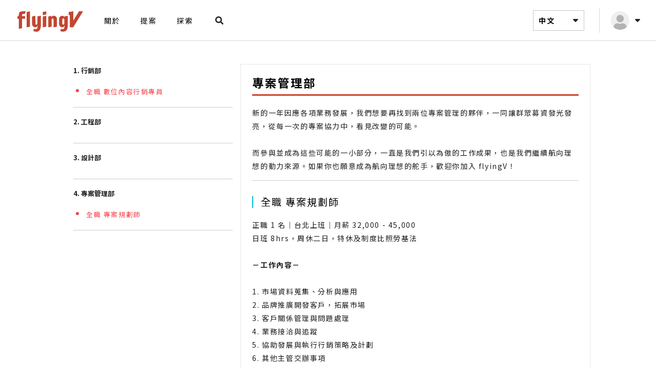

--- FILE ---
content_type: text/html; charset=UTF-8
request_url: https://www.flyingv.cc/jobs?page=4
body_size: 9915
content:
<!DOCTYPE html>
<html lang="en">

<head prefix="og: http://ogp.me/ns# fb: http://ogp.me/ns/fb# flyingv: http://ogp.me/ns/fb/flyingv#">
    <meta charset="UTF-8">
    <meta name="viewport" content="width=device-width, initial-scale=1.0">
    <title>人才招募 |flyingV</title>

    <meta name="description" content="flyingV is a Crowdfunding platform in Asia. flyingV 是一個群眾募資平台。我們正在打造一個環境，讓不限領域的創意，能更容易地實踐。">

<meta property="fb:app_id" content="341297479252605">
<meta property="og:site_name" content="flyingV">

<meta property="og:locale" content="zh_TW">
<meta property="og:locale:alternate" content="en_US">

<meta property="og:title" content="人才招募 | flyingV">
<meta property="og:description" content="flyingV is a Crowdfunding platform in Asia. flyingV 是一個群眾募資平台。我們正在打造一個環境，讓不限領域的創意，能更容易地實踐。">
<meta property="og:image" content="https://www.flyingv.cc/images/fbshare.jpg">
<meta property="og:url" content="https://www.flyingv.cc">
<meta property="og:type" content="website">


    <link rel="shortcut icon" href="/favicon.ico">

    <link rel="stylesheet" href="//fonts.googleapis.com/css?family=Oswald:400,300,700">
    <link rel="stylesheet" href="//fonts.googleapis.com/css?family=Roboto:400,700,900">
    <link rel="stylesheet" href="//fonts.googleapis.com/icon?family=Material+Icons">
    <link rel="stylesheet" href="//fonts.googleapis.com/earlyaccess/notosanstc.css">
    <link rel="stylesheet" href="//fonts.googleapis.com/css2?family=Barlow:wght@400;500;700&display=swap">
    <link rel="stylesheet" href="/css/font-awesome.min.css">
                <link rel="stylesheet" href="/build/css/all-aa3290f478.css">
        <link rel="stylesheet" href="/css/main.css">
                <script src="/assets/material-design-lite/material.min.js"></script>
    <script>
        window.default_locale = "zh_TW";
        window.fallback_locale = "zh_TW";
    </script>

    <meta name="csrf-token" content="DpOCCGDxgRsexrptxuwabPWpq0B43Mffc5ZfGwkE">
    <meta name="csrf-param" content="_token">
    </head>

<body>
    <noscript>
    <iframe src="//www.googletagmanager.com/ns.html?id=GTM-NXHVTP" height="0" width="0" style="display: none; visibility: hidden"></iframe>
</noscript>
<script>
    (function (w, d, s, l, i) {
        w[l] = w[l] || [];
        w[l].push({
            'gtm.start': new Date().getTime(), event: 'gtm.js'
        });
        var f = d.getElementsByTagName(s)[0],
            j = d.createElement(s), dl = l != 'dataLayer' ? '&l=' + l : '';
        j.async = true;
        j.src =
            '//www.googletagmanager.com/gtm.js?id=' + i + dl;
        f.parentNode.insertBefore(j, f);
    })(window, document, 'script', 'dataLayer', 'GTM-NXHVTP');
</script>
    
    <div class="wrapper">
        <!-- Sidebar -->
<div class="flyingSidebar hidden-lg hidden-md">
    <div class="sidebar-mask"></div>
    <div class="sidebar-close"><svg xmlns="http://www.w3.org/2000/svg" width="32" height="32" viewBox="0 0 32 32">
    <g fill="none" fill-rule="evenodd">
        <path fill="#FFF" d="M22.57 23.581l1.011-1.01c.559-.559.559-1.464 0-2.022L19.033 16l4.548-4.549c.559-.558.559-1.463 0-2.021l-1.01-1.011c-.559-.559-1.464-.559-2.022 0L16 12.967 11.451 8.42c-.558-.559-1.463-.559-2.021 0l-1.011 1.01c-.559.559-.559 1.464 0 2.022L12.967 16 8.42 20.549c-.559.558-.559 1.463 0 2.021l1.01 1.011c.559.559 1.464.559 2.022 0L16 19.033l4.549 4.548c.558.559 1.463.559 2.021 0z"/>
    </g>
</svg></div>
    <div class="sidebar-wrapper">
        <div class="sidebar-header">
            <div class="hlogo">
                <a href="https://www.flyingv.cc">
                    <svg xmlns="http://www.w3.org/2000/svg" width="144" height="64" viewBox="0 0 144 64">
    <g fill="none" fill-rule="evenodd">
        <path fill="#C24631" d="M55.269 22.87c.382-.058.412-.034.421.351.002.068 0 .134 0 .2 0 6.334.025 12.668-.01 19-.014 2.573-.534 5.055-1.732 7.356-.704 1.354-1.657 2.481-2.982 3.26-1.044.613-2.178.9-3.375.954-1.189.053-2.353-.123-3.498-.43-.925-.247-1.824-.569-2.703-.948-.354-.152-.373-.175-.291-.54.294-1.303.596-2.607.896-3.91.018-.077.04-.155.107-.208.163.022.252.15.364.237.67.51 1.405.849 2.24.974 1.376.204 2.892-.517 3.59-1.728.385-.667.592-1.4.75-2.149.215-1.013.256-2.044.294-3.074.008-.24-.009-.477-.079-.758-.131.141-.132.29-.163.419-.16.685-.423 1.322-.823 1.902-.66.954-1.588 1.466-2.72 1.523-1.712.086-3.272-.43-4.67-1.42-.864-.614-1.417-1.47-1.776-2.463-.298-.823-.465-1.676-.549-2.544-.158-1.655-.195-3.313-.153-4.975.072-2.865.142-5.727.134-8.594 0-.226-.008-.454-.004-.682.009-.386.037-.429.414-.511 1.164-.26 2.33-.512 3.497-.765l2.022-.436c.48-.103.496-.086.51.397.062 2.088.04 4.177.081 6.264.04 2.022.089 4.042.164 6.062.043 1.123.084 2.248.224 3.364.106.84.74 1.363 1.566 1.29.436-.04.772-.264 1.046-.594.276-.335.45-.726.574-1.138.224-.748.323-1.52.328-2.299.01-1.217-.014-2.436-.013-3.655.002-2.65.011-5.3.018-7.952.002-.612.003-.616.592-.726l5.63-1.043.079-.012zm41.468.052c1.987-.36 3.481.364 4.485 2.116.104.184.198.373.313.59.14-.126.108-.239.108-.34.004-.268-.002-.535-.002-.803 0-.444.027-.486.44-.56 1.865-.337 3.73-.672 5.595-1.005.396-.07.446-.027.458.366.005.147.002.294.002.441-.002 5.769-.004 11.539-.004 17.307-.001 1.084.026 2.169-.085 3.25-.152 1.484-.426 2.936-.94 4.34-.682 1.858-1.883 3.229-3.633 4.127-1.21.62-2.471 1.015-3.831 1.104-1.945.127-3.759-.321-5.489-1.189-.059-.03-.116-.063-.173-.097-.308-.186-.336-.233-.242-.584.281-1.033.57-2.062.855-3.093.053-.194.098-.39.164-.579.065-.19.14-.21.287-.073.905.85 2.002.966 3.157.845.303-.03.603-.093.903-.14.835-.128 1.42-.616 1.858-1.316.388-.62.602-1.31.74-2.023.251-1.31.267-2.632.155-3.958-.006-.066-.011-.133-.088-.198-.127.054-.112.193-.139.294-.1.403-.214.8-.385 1.18-.656 1.46-1.826 2.133-3.365 2.225-.745.044-1.484-.044-2.21-.207-1.158-.26-2.09-.895-2.833-1.815-.759-.938-1.248-2.014-1.548-3.182-.057-.223-.075-.448-.077-.677-.027-2.743-.03-5.489.022-8.231.02-.976.009-1.954.127-2.928.05-.412.118-.82.219-1.223.277-1.102.897-1.958 1.831-2.581 1.018-.68 2.124-1.166 3.325-1.383zm-70.944-8.82h.1c.293.014.332.056.24.337-.186.573-.385 1.14-.576 1.71-.269.8-.532 1.6-.802 2.397-.134.397-.155.418-.567.413-1.023-.013-2.04.029-3.043.249-.429.094-.848.216-1.238.425-.513.275-.795.688-.791 1.288.005.71-.011 1.42-.003 2.13.005.447.068.507.517.508 1.59.005 3.18.002 4.771.003.682 0 .69.008.69.694v3.695c0 .08.001.16-.003.24-.019.333-.074.395-.407.4-.544.008-1.087.003-1.63.003H19.75c-.12 0-.238.006-.358.008-.174.005-.272.092-.28.27-.006.161-.01.322-.01.482v17.218c.004.569.025.59-.66.713l-5.323.95c-.365.065-.425.017-.435-.35-.01-.32-.004-.642-.004-.964V29.534c0-.724-.002-.718-.728-.77-.528-.04-1.055-.1-1.582-.155-.31-.033-.36-.08-.365-.403-.008-.656-.004-1.313-.004-1.968 0-.656-.003-1.312.002-1.968.003-.438.067-.498.511-.52l1.587-.092c.423-.024.485-.072.49-.5.012-1.032.064-2.06.183-3.085.108-.931.268-1.85.547-2.751.37-1.196 1.182-1.974 2.279-2.476.768-.352 1.594-.489 2.426-.582 1.399-.157 2.803-.166 4.208-.16 1.153.004 2.306 0 3.46 0 .065 0 .132-.005.198-.002zm8.347.085c.47-.091.483-.049.483.501v28.99c0 .503-.045.483-.695.605l-5.393 1.013c-.54.101-.554.087-.554-.48V15.978c.003-.552.01-.56.56-.671l5.498-1.1zm31.798 8.673c.163-.028.258.033.259.211 0 .133.004.267.004.4V43.47c-.003.603-.003.601-.596.72-1.833.365-3.665.732-5.498 1.096-.537.108-.55.1-.55-.472V24.715l.001-.1c.013-.368.036-.41.39-.487 1.088-.237 2.178-.467 3.267-.699l2.45-.518c.091-.02.182-.037.273-.051zm14.731-.099c1.622-.016 3.089.434 4.339 1.502 1.035.883 1.591 2.05 1.865 3.37.088.42.115.847.114 1.277v14.777c-.01.433-.035.473-.459.555-1.847.358-3.695.711-5.543 1.065-.079.016-.158.023-.238.028-.11.006-.18-.05-.187-.16-.01-.147-.014-.295-.014-.442-.001-4.699-.004-9.397.003-14.095.001-.656-.19-1.24-.527-1.781-.424-.681-1.044-.89-1.783-.61-.532.204-.966.553-1.359.96-.108.112-.148.25-.152.401-.005.175-.007.348-.007.522 0 4.431 0 8.862-.002 13.293 0 .758.031.723-.714.865-1.757.33-3.515.667-5.272 1.001-.04.008-.079.016-.118.021-.374.052-.413.02-.424-.363-.003-.093-.001-.187-.001-.281V24.95c0-.81-.029-.744.724-.91l5.164-1.135c.052-.012.104-.028.156-.035.258-.034.302 0 .325.263.06.68.057 1.365.07 2.046.002.14-.033.293.079.434.154-.087.182-.24.246-.364.303-.59.696-1.108 1.2-1.535.726-.614 1.561-.944 2.515-.953zm56.908-8.743c.139 0 .329-.072.405.073.072.14-.09.263-.164.383-3.742 6.084-7.486 12.167-11.231 18.25-2.477 4.024-4.958 8.047-7.428 12.077-.188.308-.392.445-.76.442-1.884-.018-3.766-.008-5.65-.008l-.079-.001c-.397-.01-.437-.047-.448-.433-.004-.134-.001-.267-.001-.402v-22.25c0-.162.002-.322-.002-.482-.011-.436-.054-.474-.464-.392-.43.086-.857.182-1.284.274-.078.017-.156.04-.234.046-.14.012-.233-.056-.251-.198-.016-.118-.019-.24-.019-.36l-.001-4.82c0-.053 0-.108.003-.16.015-.345.04-.388.376-.456.635-.13 1.275-.246 1.914-.364 1.98-.367 3.962-.731 5.942-1.1.687-.128.688-.133.688.575v8.395l.001 8.393c0 .208-.039.425.08.644.196-.102.258-.288.351-.439 1.38-2.222 2.756-4.45 4.132-6.673 2.17-3.51 4.346-7.014 6.505-10.53.223-.364.476-.5.897-.496 2.24.02 4.481.008 6.722.012zm-36.654 14.527c-.544-.709-1.498-.888-2.24-.388-.664.451-1.058 1.099-1.064 1.916-.015 2.636-.005 5.27-.005 7.904 0 .337.05.668.167.984.373 1.002 1.4 1.433 2.334.928.784-.421 1.268-1.08 1.269-2.023v-3.933c0-1.35-.004-2.7.002-4.052.003-.505-.161-.945-.463-1.336zM65.95 14.149c.148-.02.23.048.242.195.01.106.01.213.01.32v5.117l-.003.1c-.017.292-.045.338-.337.406-.542.125-1.087.237-1.632.352l-4.081.867c-.58.123-.59.118-.59-.464l-.001-3.852.001-1.325c.002-.417.03-.455.428-.535 1.922-.385 3.845-.765 5.768-1.147.065-.014.13-.026.195-.034z"/>
    </g>
</svg>                </a>
            </div>
            <div class="hwrapper">
                <div id="mobileSearch"><a href="#"><svg xmlns="http://www.w3.org/2000/svg" width="32" height="32" viewBox="0 0 32 32">
    <g fill="none" fill-rule="evenodd">
        <path fill="#212121" d="M22.894 23.781l.884-.884c.294-.294.294-.769.003-1.063l-3.115-3.115c-.141-.14-.332-.219-.532-.219h-.509c.862-1.103 1.375-2.49 1.375-4 0-3.59-2.91-6.5-6.5-6.5S8 10.91 8 14.5s2.91 6.5 6.5 6.5c1.51 0 2.897-.513 4-1.375v.51c0 .2.078.39.219.53l3.115 3.116c.294.294.77.294 1.06 0zM14.5 18.5c-2.21 0-4-1.787-4-4 0-2.21 1.787-4 4-4 2.21 0 4 1.788 4 4 0 2.21-1.788 4-4 4z"/>
    </g>
</svg></a></div>
                            </div>
        </div>
        <ul class="sidebar-menu">
            <li id="momenu">
                <form method="GET" action="https://www.flyingv.cc/projects/search" accept-charset="UTF-8">
                <div>
                    <input class="searchForm" id="searchMobile" placeholder="搜尋專案" name="q" type="text">
                </div>
                </form>
            </li>
            <li><a href="https://www.flyingv.cc/about">關於</a></li>

            <li><a href="https://www.flyingv.cc/projects/create">提案</a></li>
            <li><a href="https://www.flyingv.cc/projects">探索</a></li>
        </ul>
        <div id="mobileLanguageDropdown">
            <a>中文 <svg xmlns="http://www.w3.org/2000/svg" width="24" height="24" viewBox="0 0 24 24" class="svg-dropdown">
    <g fill="none" fill-rule="evenodd">
        <path fill="#212121" d="M12.594 14.747l4.16-4.274C17.28 9.93 16.906 9 16.158 9H7.84c-.748 0-1.122.93-.594 1.473l4.162 4.274c.325.337.857.337 1.185 0z"/>
    </g>
</svg><svg xmlns="http://www.w3.org/2000/svg" width="24" height="24" viewBox="0 0 24 24" class="svg-dropdownActive">
    <g fill="none" fill-rule="evenodd">
        <path fill="#212121" d="M12.594 9.253l4.16 4.274c.527.543.153 1.473-.595 1.473H7.84c-.748 0-1.122-.93-.594-1.473l4.162-4.274c.325-.337.857-.337 1.185 0z"/>
    </g>
</svg></a>
            <div id="mobileLanguageMenu" class="dropTog">
                                <a href="?lang=en">English</a>                <a href="?lang=ja">日本語</a>            </div>
        </div>
        <div class="sidebar-footer">
            <ul>
                <li><a href="https://rolla.flyingv.cc">Rolla</a></li>
                <li><a href="https://vstory.flyingv.cc/" target="_blank">VStory</a></li>
            </ul>

            <a class="sidebar-fb" href="https://www.facebook.com/FlyingV.cc" target="_blank"><svg xmlns="http://www.w3.org/2000/svg" width="48" height="48" viewBox="0 0 48 48">
    <g fill="none" fill-rule="evenodd">
        <path fill="#FFF" d="M21.665 37.5v-9.18h-3.797V24h3.797v-3.293c0-3.746 2.23-5.815 5.645-5.815 1.636 0 3.346.292 3.346.292v3.676h-1.885c-1.856 0-2.436 1.153-2.436 2.335V24h4.146l-.663 4.32h-3.483v9.18h8.272c1.597 0 2.893-1.296 2.893-2.893V13.393c0-1.597-1.296-2.893-2.893-2.893H13.393c-1.597 0-2.893 1.296-2.893 2.893v21.214c0 1.597 1.296 2.893 2.893 2.893h8.272z"/>
    </g>
</svg></a>
            <a class="sidebar-flickr" href="https://www.flickr.com/photos/126745179@N03/albums" target="_blank"><svg xmlns="http://www.w3.org/2000/svg" width="48" height="48" viewBox="0 0 48 48">
    <g fill="none" fill-rule="evenodd">
        <path fill="#FFF" d="M34.607 37.5c1.597 0 2.893-1.296 2.893-2.893V13.393c0-1.597-1.296-2.893-2.893-2.893H13.393c-1.597 0-2.893 1.296-2.893 2.893v21.214c0 1.597 1.296 2.893 2.893 2.893h21.214zM19.21 27.797c-2.116 0-3.827-1.712-3.827-3.827 0-2.116 1.711-3.827 3.827-3.827 2.115 0 3.827 1.711 3.827 3.827 0 2.115-1.712 3.827-3.827 3.827zm9.582 0c-2.115 0-3.827-1.712-3.827-3.827 0-2.116 1.712-3.827 3.827-3.827 2.116 0 3.827 1.711 3.827 3.827 0 2.115-1.711 3.827-3.827 3.827z"/>
    </g>
</svg></a>
        </div>
    </div>
</div>


<header class="flyingHeader ">
        <div class="header-container">
                <div class="header-left">
            <div class="hidden-lg hidden-md hamburger-menu">
                <span></span>
            </div>
            <a href="https://www.flyingv.cc">
                <div class="hlogo">
                    <svg xmlns="http://www.w3.org/2000/svg" width="144" height="64" viewBox="0 0 144 64">
    <g fill="none" fill-rule="evenodd">
        <path fill="#C24631" d="M55.269 22.87c.382-.058.412-.034.421.351.002.068 0 .134 0 .2 0 6.334.025 12.668-.01 19-.014 2.573-.534 5.055-1.732 7.356-.704 1.354-1.657 2.481-2.982 3.26-1.044.613-2.178.9-3.375.954-1.189.053-2.353-.123-3.498-.43-.925-.247-1.824-.569-2.703-.948-.354-.152-.373-.175-.291-.54.294-1.303.596-2.607.896-3.91.018-.077.04-.155.107-.208.163.022.252.15.364.237.67.51 1.405.849 2.24.974 1.376.204 2.892-.517 3.59-1.728.385-.667.592-1.4.75-2.149.215-1.013.256-2.044.294-3.074.008-.24-.009-.477-.079-.758-.131.141-.132.29-.163.419-.16.685-.423 1.322-.823 1.902-.66.954-1.588 1.466-2.72 1.523-1.712.086-3.272-.43-4.67-1.42-.864-.614-1.417-1.47-1.776-2.463-.298-.823-.465-1.676-.549-2.544-.158-1.655-.195-3.313-.153-4.975.072-2.865.142-5.727.134-8.594 0-.226-.008-.454-.004-.682.009-.386.037-.429.414-.511 1.164-.26 2.33-.512 3.497-.765l2.022-.436c.48-.103.496-.086.51.397.062 2.088.04 4.177.081 6.264.04 2.022.089 4.042.164 6.062.043 1.123.084 2.248.224 3.364.106.84.74 1.363 1.566 1.29.436-.04.772-.264 1.046-.594.276-.335.45-.726.574-1.138.224-.748.323-1.52.328-2.299.01-1.217-.014-2.436-.013-3.655.002-2.65.011-5.3.018-7.952.002-.612.003-.616.592-.726l5.63-1.043.079-.012zm41.468.052c1.987-.36 3.481.364 4.485 2.116.104.184.198.373.313.59.14-.126.108-.239.108-.34.004-.268-.002-.535-.002-.803 0-.444.027-.486.44-.56 1.865-.337 3.73-.672 5.595-1.005.396-.07.446-.027.458.366.005.147.002.294.002.441-.002 5.769-.004 11.539-.004 17.307-.001 1.084.026 2.169-.085 3.25-.152 1.484-.426 2.936-.94 4.34-.682 1.858-1.883 3.229-3.633 4.127-1.21.62-2.471 1.015-3.831 1.104-1.945.127-3.759-.321-5.489-1.189-.059-.03-.116-.063-.173-.097-.308-.186-.336-.233-.242-.584.281-1.033.57-2.062.855-3.093.053-.194.098-.39.164-.579.065-.19.14-.21.287-.073.905.85 2.002.966 3.157.845.303-.03.603-.093.903-.14.835-.128 1.42-.616 1.858-1.316.388-.62.602-1.31.74-2.023.251-1.31.267-2.632.155-3.958-.006-.066-.011-.133-.088-.198-.127.054-.112.193-.139.294-.1.403-.214.8-.385 1.18-.656 1.46-1.826 2.133-3.365 2.225-.745.044-1.484-.044-2.21-.207-1.158-.26-2.09-.895-2.833-1.815-.759-.938-1.248-2.014-1.548-3.182-.057-.223-.075-.448-.077-.677-.027-2.743-.03-5.489.022-8.231.02-.976.009-1.954.127-2.928.05-.412.118-.82.219-1.223.277-1.102.897-1.958 1.831-2.581 1.018-.68 2.124-1.166 3.325-1.383zm-70.944-8.82h.1c.293.014.332.056.24.337-.186.573-.385 1.14-.576 1.71-.269.8-.532 1.6-.802 2.397-.134.397-.155.418-.567.413-1.023-.013-2.04.029-3.043.249-.429.094-.848.216-1.238.425-.513.275-.795.688-.791 1.288.005.71-.011 1.42-.003 2.13.005.447.068.507.517.508 1.59.005 3.18.002 4.771.003.682 0 .69.008.69.694v3.695c0 .08.001.16-.003.24-.019.333-.074.395-.407.4-.544.008-1.087.003-1.63.003H19.75c-.12 0-.238.006-.358.008-.174.005-.272.092-.28.27-.006.161-.01.322-.01.482v17.218c.004.569.025.59-.66.713l-5.323.95c-.365.065-.425.017-.435-.35-.01-.32-.004-.642-.004-.964V29.534c0-.724-.002-.718-.728-.77-.528-.04-1.055-.1-1.582-.155-.31-.033-.36-.08-.365-.403-.008-.656-.004-1.313-.004-1.968 0-.656-.003-1.312.002-1.968.003-.438.067-.498.511-.52l1.587-.092c.423-.024.485-.072.49-.5.012-1.032.064-2.06.183-3.085.108-.931.268-1.85.547-2.751.37-1.196 1.182-1.974 2.279-2.476.768-.352 1.594-.489 2.426-.582 1.399-.157 2.803-.166 4.208-.16 1.153.004 2.306 0 3.46 0 .065 0 .132-.005.198-.002zm8.347.085c.47-.091.483-.049.483.501v28.99c0 .503-.045.483-.695.605l-5.393 1.013c-.54.101-.554.087-.554-.48V15.978c.003-.552.01-.56.56-.671l5.498-1.1zm31.798 8.673c.163-.028.258.033.259.211 0 .133.004.267.004.4V43.47c-.003.603-.003.601-.596.72-1.833.365-3.665.732-5.498 1.096-.537.108-.55.1-.55-.472V24.715l.001-.1c.013-.368.036-.41.39-.487 1.088-.237 2.178-.467 3.267-.699l2.45-.518c.091-.02.182-.037.273-.051zm14.731-.099c1.622-.016 3.089.434 4.339 1.502 1.035.883 1.591 2.05 1.865 3.37.088.42.115.847.114 1.277v14.777c-.01.433-.035.473-.459.555-1.847.358-3.695.711-5.543 1.065-.079.016-.158.023-.238.028-.11.006-.18-.05-.187-.16-.01-.147-.014-.295-.014-.442-.001-4.699-.004-9.397.003-14.095.001-.656-.19-1.24-.527-1.781-.424-.681-1.044-.89-1.783-.61-.532.204-.966.553-1.359.96-.108.112-.148.25-.152.401-.005.175-.007.348-.007.522 0 4.431 0 8.862-.002 13.293 0 .758.031.723-.714.865-1.757.33-3.515.667-5.272 1.001-.04.008-.079.016-.118.021-.374.052-.413.02-.424-.363-.003-.093-.001-.187-.001-.281V24.95c0-.81-.029-.744.724-.91l5.164-1.135c.052-.012.104-.028.156-.035.258-.034.302 0 .325.263.06.68.057 1.365.07 2.046.002.14-.033.293.079.434.154-.087.182-.24.246-.364.303-.59.696-1.108 1.2-1.535.726-.614 1.561-.944 2.515-.953zm56.908-8.743c.139 0 .329-.072.405.073.072.14-.09.263-.164.383-3.742 6.084-7.486 12.167-11.231 18.25-2.477 4.024-4.958 8.047-7.428 12.077-.188.308-.392.445-.76.442-1.884-.018-3.766-.008-5.65-.008l-.079-.001c-.397-.01-.437-.047-.448-.433-.004-.134-.001-.267-.001-.402v-22.25c0-.162.002-.322-.002-.482-.011-.436-.054-.474-.464-.392-.43.086-.857.182-1.284.274-.078.017-.156.04-.234.046-.14.012-.233-.056-.251-.198-.016-.118-.019-.24-.019-.36l-.001-4.82c0-.053 0-.108.003-.16.015-.345.04-.388.376-.456.635-.13 1.275-.246 1.914-.364 1.98-.367 3.962-.731 5.942-1.1.687-.128.688-.133.688.575v8.395l.001 8.393c0 .208-.039.425.08.644.196-.102.258-.288.351-.439 1.38-2.222 2.756-4.45 4.132-6.673 2.17-3.51 4.346-7.014 6.505-10.53.223-.364.476-.5.897-.496 2.24.02 4.481.008 6.722.012zm-36.654 14.527c-.544-.709-1.498-.888-2.24-.388-.664.451-1.058 1.099-1.064 1.916-.015 2.636-.005 5.27-.005 7.904 0 .337.05.668.167.984.373 1.002 1.4 1.433 2.334.928.784-.421 1.268-1.08 1.269-2.023v-3.933c0-1.35-.004-2.7.002-4.052.003-.505-.161-.945-.463-1.336zM65.95 14.149c.148-.02.23.048.242.195.01.106.01.213.01.32v5.117l-.003.1c-.017.292-.045.338-.337.406-.542.125-1.087.237-1.632.352l-4.081.867c-.58.123-.59.118-.59-.464l-.001-3.852.001-1.325c.002-.417.03-.455.428-.535 1.922-.385 3.845-.765 5.768-1.147.065-.014.13-.026.195-.034z"/>
    </g>
</svg>                </div>
            </a>
            <ul class="leftmenu hidden-xs hidden-sm">
                <li><a href="https://www.flyingv.cc/about">關於</a></li>

                <li><a href="https://www.flyingv.cc/projects/create">提案</a></li>
                <li><a href="https://www.flyingv.cc/projects">探索</a></li>

                <div class="searchfield">
                    <form method="GET" action="https://www.flyingv.cc/projects/search" accept-charset="UTF-8" id="liveSearch">
                    <div class="mdl-textfield mdl-js-textfield mdl-textfield--expandable">
                        <label class="mdl-button mdl-js-button mdl-button--icon" for="search">
                            <svg xmlns="http://www.w3.org/2000/svg" width="32" height="32" viewBox="0 0 32 32">
    <g fill="none" fill-rule="evenodd">
        <path fill="#212121" d="M22.894 23.781l.884-.884c.294-.294.294-.769.003-1.063l-3.115-3.115c-.141-.14-.332-.219-.532-.219h-.509c.862-1.103 1.375-2.49 1.375-4 0-3.59-2.91-6.5-6.5-6.5S8 10.91 8 14.5s2.91 6.5 6.5 6.5c1.51 0 2.897-.513 4-1.375v.51c0 .2.078.39.219.53l3.115 3.116c.294.294.77.294 1.06 0zM14.5 18.5c-2.21 0-4-1.787-4-4 0-2.21 1.787-4 4-4 2.21 0 4 1.788 4 4 0 2.21-1.788 4-4 4z"/>
    </g>
</svg>                        </label>
                        <div class="mdl-textfield__expandable-holder">
                            <input class="mdl-textfield__input flat" id="search" placeholder="搜尋專案" autocomplete="off" name="q" type="text">
                            <label class="mdl-textfield__label" for="sample-expandable">Expandable Input</label>
                        </div>
                    </div>
                    </form>
                    <img src="/images/srh_preload.svg" alt="" id="srch_preload">

                    <div id="liveSearchMenu" class="dropTog">
                        <div class="acInner"></div>

                        <p class="acitem seeall">查看全部結果</p>

                        <p class="acitem noresult">無任何結果</p>
                    </div>
                </div>
            </ul>
        </div>
                <div class="header-right">
            <ul class="usermenu">

                <li id="languageDropdown" class="hidden-xs hidden-sm">
                    <a>中文 <svg xmlns="http://www.w3.org/2000/svg" width="24" height="24" viewBox="0 0 24 24" class="svg-dropdown">
    <g fill="none" fill-rule="evenodd">
        <path fill="#212121" d="M12.594 14.747l4.16-4.274C17.28 9.93 16.906 9 16.158 9H7.84c-.748 0-1.122.93-.594 1.473l4.162 4.274c.325.337.857.337 1.185 0z"/>
    </g>
</svg><svg xmlns="http://www.w3.org/2000/svg" width="24" height="24" viewBox="0 0 24 24" class="svg-dropdownActive">
    <g fill="none" fill-rule="evenodd">
        <path fill="#212121" d="M12.594 9.253l4.16 4.274c.527.543.153 1.473-.595 1.473H7.84c-.748 0-1.122-.93-.594-1.473l4.162-4.274c.325-.337.857-.337 1.185 0z"/>
    </g>
</svg></a>
                    <div id="languageMenu" class="dropTog">
                                                <a href="?lang=en">English</a>                        <a href="?lang=ja">日本語</a>                    </div>
                </li>

                
                    <li id="userDropdown">
                        <a>
                            <img class="userThumb" src="/images/nonuser.svg">
                            <svg xmlns="http://www.w3.org/2000/svg" width="24" height="24" viewBox="0 0 24 24" class="svg-dropdown">
    <g fill="none" fill-rule="evenodd">
        <path fill="#212121" d="M12.594 14.747l4.16-4.274C17.28 9.93 16.906 9 16.158 9H7.84c-.748 0-1.122.93-.594 1.473l4.162 4.274c.325.337.857.337 1.185 0z"/>
    </g>
</svg><svg xmlns="http://www.w3.org/2000/svg" width="24" height="24" viewBox="0 0 24 24" class="svg-dropdownActive">
    <g fill="none" fill-rule="evenodd">
        <path fill="#212121" d="M12.594 9.253l4.16 4.274c.527.543.153 1.473-.595 1.473H7.84c-.748 0-1.122-.93-.594-1.473l4.162-4.274c.325-.337.857-.337 1.185 0z"/>
    </g>
</svg>                        </a>
                        <div id="menu" class="dropTog">
                            <span class="arrow"></span>
                            <a href="https://www.flyingv.cc/login">登入</a>
                            <a href="https://www.flyingv.cc/register">註冊</a>
                        </div>
                    </li>
                            </ul>
        </div>
    </div>
    </header>
        
            <section class="loginBlock greyTitleBox" style="min-height: 80vh;">

        <div class="container faqblock turblock">
            <div class="row">
                <div id="leftCol" class="col-sm-4 faqList hidden-xs">
                    <ol id="sidebar">
                                                    <li>行銷部
                                <ul>
                                                                            <li><a href="https://www.flyingv.cc/jobs?page=1#6975">全職 數位內容行銷專員</a></li>
                                                                    </ul>
                            </li>
                                                    <li>工程部
                                <ul>
                                                                    </ul>
                            </li>
                                                    <li>設計部
                                <ul>
                                                                    </ul>
                            </li>
                                                    <li class=&quot;active&quot;>專案管理部
                                <ul>
                                                                            <li><a href="https://www.flyingv.cc/jobs?page=4#6044">全職 專案規劃師</a></li>
                                                                    </ul>
                            </li>
                                            </ol>
                </div>

                                    <div class="col-sm-8 tutorContent">
                        <h1>專案管理部</h1>
                        新的一年因應各項業務發展，我們想要再找到兩位專案管理的夥伴，一同讓群眾募資發光發亮，從每一次的專案協力中，看見改變的可能。<br><br>

而參與並成為這些可能的一小部分，一直是我們引以為傲的工作成果，也是我們繼續航向理想的動力來源。如果你也願意成為航向理想的舵手，歡迎你加入 flyingV！

                                                    <div id="6044" class="anSection">
                                <h2>全職 專案規劃師</h2>
                                正職 1 名｜台北上班｜月薪 32,000 - 45,000

</br>日班 8hrs，周休二日，特休及制度比照勞基法

</br></br><strong>－工作內容－</strong>

</br></br>1. 市場資料蒐集、分析與應用

</br>2. 品牌推廣開發客戶，拓展市場

</br>3. 客戶關係管理與問題處理

</br>4. 業務接洽與追蹤

</br>5. 協助發展與執行行銷策略及計劃

</br>6. 其他主管交辦事項

</br></br><strong>－條件要求－</strong>

</br></br>1. 具相關工作經歷 2 年以上

</br>2. 具陌生開發及客戶關係經營能力

</br>3. 具備代理商服務經驗尤佳

</br>4. 需認真熱誠，深入瞭解公司產品，有自主管理、解決問題及敏銳觀察能力

</br>5. 對網路行銷有高度興趣或具相關經驗者優先考量

</br></br><strong>－應徵方式－</strong>

</br></br>請以 email 方式檢附以下資料寄至：anderson@ontoo.cc，主旨請註明「應徵 flyingV 全職專案規劃師－OOO(姓名)」

</br></br>檢附資料：

</br></br>1、個人經、履歷

</br>2、其他任何你覺得附上來我們會拍案叫絕的作品

</br></br>我們會先就應徵資料進行審查，並於投遞履歷的兩周內通知面試時間，未通過者不另行通知。

</br></br>我們需要有經驗的朋友來加入 flyingV 的行列，因此 <strong>#有相關工作經驗是必備條件</strong> ，另外 <strong>#認同flyingV的理念</strong> 也是必備條件之一！歡迎每一位有經驗有意願的朋友加入我們！
                            </div>
                        
                        <div class="navitem">
                            <a href="https://www.flyingv.cc/jobs?page=3" class="btn">上一頁</a>
                            <a href="" class="btn fRed pull-right">下一頁</a>
                        </div>
                    </div>
                            </div>
        </div>
    </section>

        <footer class="footer">
    <div class="container">
        <div class="footer-wrapper">
            <div class="row footer-left">
                <div class="col-sm-3">
                    <h2>關於</h2>
                    <ul>
                        <li><a href="https://www.flyingv.cc/about">關於我們</a></li>
                        <li><a href="https://www.cakeresume.com/companies/flyingv/jobs">人才招募</a></li>
                        <li><a href="https://www.flyingv.cc/branding">商標使用規範</a></li>
                        <li></li>
                    </ul>
                </div>
                <div class="col-sm-3">
                    <h2>條款</h2>
                    <ul>
                        <li><a href="https://www.flyingv.cc/policy">網站使用條款</a></li>
                        <li><a href="https://www.flyingv.cc/contract">提案者合約</a></li>
                    </ul>
                </div>
                <div class="col-sm-3">
                    <h2>協助</h2>
                    <ul>
                        <li><a href="https://www.flyingv.cc/faq">常見問題</a></li>
                        <li><a href="https://www.flyingv.cc/guide">使用手冊</a></li>
                        <li><a href="https://www.flyingv.cc/viki">提案百科</a></li>
                    </ul>
                </div>

                <div class="col-sm-3 hidden-xs">
                    <h2>更多</h2>
                    <ul>
                        <li><a href="https://rolla.flyingv.cc">Rolla</a></li>
                    </ul>
                </div>
            </div>
            <div class="row footer-right">
                <div class="col-sm-12 hidden-xs">
                    <a href="https://www.facebook.com/FlyingV.cc" target="_blank">
                        <svg xmlns="http://www.w3.org/2000/svg" width="48" height="48" viewBox="0 0 48 48">
    <g fill="none" fill-rule="evenodd">
        <path fill="#FFF" d="M21.665 37.5v-9.18h-3.797V24h3.797v-3.293c0-3.746 2.23-5.815 5.645-5.815 1.636 0 3.346.292 3.346.292v3.676h-1.885c-1.856 0-2.436 1.153-2.436 2.335V24h4.146l-.663 4.32h-3.483v9.18h8.272c1.597 0 2.893-1.296 2.893-2.893V13.393c0-1.597-1.296-2.893-2.893-2.893H13.393c-1.597 0-2.893 1.296-2.893 2.893v21.214c0 1.597 1.296 2.893 2.893 2.893h8.272z"/>
    </g>
</svg>                    </a>
                    <a href="https://www.instagram.com/flyingv.cc" target="_blank">
                        <svg xmlns="http://www.w3.org/2000/svg" width="48" height="48" viewBox="0 0 32 32">
    <g fill="none" fill-rule="evenodd">
        <path fill="#FFF" d="M19.712 24.933c1.442-.069 2.719-.398 3.771-1.454 1.052-1.052 1.381-2.329 1.454-3.77.084-1.486.084-5.936 0-7.421-.068-1.442-.398-2.719-1.454-3.771-1.052-1.052-2.329-1.381-3.77-1.454-1.486-.084-5.94-.084-7.425 0-1.438.068-2.715.398-3.771 1.45s-1.381 2.329-1.454 3.77c-.084 1.486-.084 5.94 0 7.425.069 1.442.398 2.719 1.454 3.771s2.329 1.381 3.77 1.454c1.486.084 5.94.084 7.425 0zm-3.71-1.558c-1.31 0-4.124.104-5.305-.362-.787-.313-1.393-.92-1.71-1.71-.47-1.185-.362-3.996-.362-5.305 0-1.31-.104-4.124.362-5.305.313-.787.92-1.393 1.71-1.71 1.185-.47 3.996-.362 5.305-.362 1.31 0 4.124-.104 5.305.362.787.313 1.393.92 1.71 1.71.47 1.185.362 3.996.362 5.305 0 1.31.108 4.124-.362 5.305-.313.787-.92 1.393-1.71 1.71-1.185.47-3.996.362-5.305.362zm4.803-11.104c.594 0 1.076-.477 1.076-1.076 0-.594-.482-1.076-1.076-1.076-.595 0-1.076.482-1.076 1.076 0 .595.477 1.076 1.076 1.076zm-4.803 8.34c2.554 0 4.614-2.06 4.614-4.613 0-2.554-2.06-4.614-4.614-4.614s-4.614 2.06-4.614 4.614 2.06 4.614 4.614 4.614zm0-1.613c-1.65 0-3-1.346-3-3s1.346-3 3-3 3 1.346 3 3-1.35 3-3 3z"/>
    </g>
</svg>                    </a>
                </div>
            </div>
        </div>

        <div class="row footer-logo">
            <span class="hidden-xs"><img src="/images/footerLogo.svg"/></span>
            <span class="line hidden-xs"></span>
            <span>FLYINGV © 2012-2026 </span>
        </div>
        <div class="row footer-business">
            <span>昂圖股份有限公司 統一編號 53488557</span>
        </div>
        <div class="footer-top hidden-lg hidden-md hidden-sm">
            <svg xmlns="http://www.w3.org/2000/svg" width="32" height="32" viewBox="0 0 32 32">
    <g fill="none" fill-rule="evenodd">
        <path fill="#FFF" d="M16.662 25c.548 0 .99-.43.99-.964V12.49l4.728 4.837c.383.39 1.022.397 1.414.016l.915-.892c.388-.374.388-.984 0-1.362L16.7 7.283c-.384-.377-1.01-.377-1.398 0l-8.01 7.81c-.388.374-.388.984 0 1.362l.915.892c.392.385 1.03.377 1.414-.016l4.733-4.841v11.546c0 .534.441.964.99.964h1.319z"/>
    </g>
</svg>            <div>回到頂端</div>
        </div>
    </div>
</footer>
        <div class="modal fade" id="messageModal" tabindex="-1" role="dialog" aria-labelledby="msgLabel">
  <div class="modal-dialog modal-lg" role="document">
    <div class="modal-content">
    </div>
  </div>
</div>
    </div>

                    <script src="/build/js/all-bbba34ec83.js"></script>
    
    
            <script>
        $(document).ready(function () {
            $('a[href*="#"]:not([href="#"])').click(function () {
                if (location.pathname.replace(/^\//, '') == this.pathname.replace(/^\//, '') && location.hostname == this.hostname) {
                    var target = $(this.hash);
                    target = target.length ? target : $('[name=' + this.hash.slice(1) + ']');
                    if (target.length) {
                        $('html, body').animate({
                            scrollTop: target.offset().top
                        }, 500);

                        return false;
                    }
                }
            });
        });
    </script>

        <script>
    var lastCheck = new Date();
    var caffeineSendDrip = function () {
        var ajax = window.XMLHttpRequest
            ? new XMLHttpRequest
            : new ActiveXObject('Microsoft.XMLHTTP');

        ajax.onreadystatechange = function () {
            if (ajax.readyState === 4 && ajax.status === 204) {
                lastCheck = new Date();
            }
        };

        ajax.open('GET', '/genealabs/laravel-caffeine/drip');
        ajax.setRequestHeader('X-Requested-With', 'XMLHttpRequest');
        ajax.send();
    };

    setInterval(function () {
        caffeineSendDrip();
    }, 300000);

    if (2000 > 0) {
        setInterval(function () {
            if (new Date() - lastCheck >= 7082000) {
                location.reload(true);
            }
        }, 2000);
    }
</script>
</body>

</html>


--- FILE ---
content_type: image/svg+xml
request_url: https://www.flyingv.cc/images/nonuser.svg
body_size: 381
content:
<svg xmlns="http://www.w3.org/2000/svg" width="44" height="44" viewBox="0 0 44 44">
    <g fill="none" fill-rule="evenodd">
        <g transform="translate(2 2)">
            <circle cx="20" cy="20" r="20" fill="#EFEFEF"/>
            <path fill="#737373" fill-opacity=".483" d="M15.444 26c1.394.638 2.931 1 4.556 1s3.169-.362 4.556-1H25.6c4.637 0 8.4 3.763 8.4 8.4l-.001-.116C30.39 37.82 25.45 40 20 40c-5.45 0-10.392-2.18-13.999-5.716C6.063 29.7 9.801 26 14.4 26zM20 8c4.419 0 8 3.581 8 8 0 4.419-3.581 8-8 8-4.419 0-8-3.581-8-8 0-4.419 3.581-8 8-8z"/>
        </g>
    </g>
</svg>
